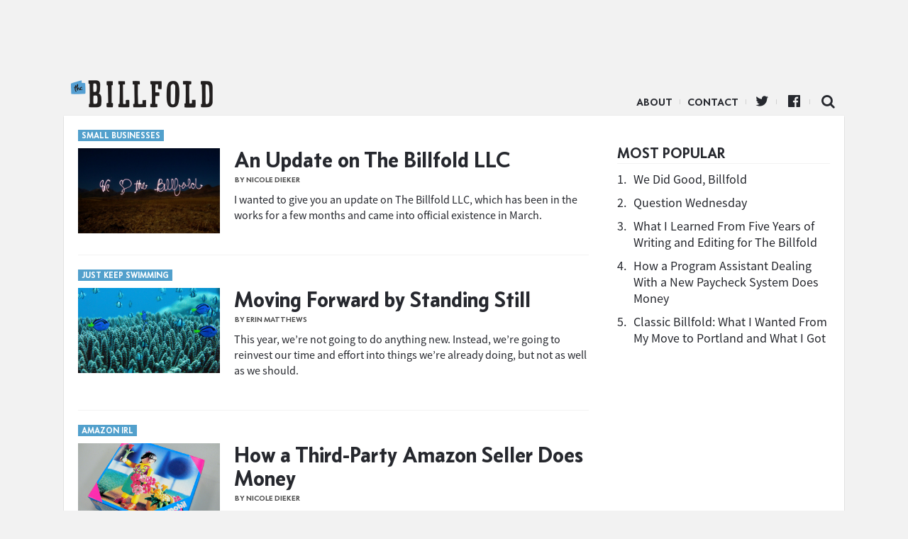

--- FILE ---
content_type: text/html; charset=UTF-8
request_url: https://www.thebillfold.com/tag/small-businesses/page/2/
body_size: 6480
content:
<!doctype html>
<html class="no-js" lang="en">
<head>
    <script type='text/javascript'>var _sf_startpt = (new Date()).getTime()</script>
    <meta charset="utf-8"/>
    <meta name="viewport" content="width=device-width, initial-scale=1.0, minimal-ui"/>

    <link rel="icon" href="https://www.thebillfold.com/wp-content/themes/thebillfold/images/icon-128.jpg" class="js-favicon">
    <link rel="apple-touch-icon" sizes="152x152" href="https://www.thebillfold.com/wp-content/themes/thebillfold/images/icon-152.jpg">
    <link rel="apple-touch-icon" sizes="120x120" href="https://www.thebillfold.com/wp-content/themes/thebillfold/images/icon-128.jpg">
    <link rel="apple-touch-icon" sizes="76x76" href="https://www.thebillfold.com/wp-content/themes/thebillfold/images/icon-76.jpg">
    <link rel="apple-touch-icon" sizes="60x60" href="https://www.thebillfold.com/wp-content/themes/thebillfold/images/icon-60.jpg">

    <link rel="feed alternate" type="application/atom+xml" href="https://www.thebillfold.com/feed/atom/"
          title="Atom Feed">

    <title>The Billfold</title>

	<link rel='dns-prefetch' href='//s0.wp.com' />
<link rel='dns-prefetch' href='//s.w.org' />
<link rel='stylesheet' id='jetpack_css-css'  href='https://c0.wp.com/p/jetpack/6.8.1/css/jetpack.css' type='text/css' media='all' />
<script type='text/javascript' src='https://c0.wp.com/c/4.8/wp-includes/js/jquery/jquery.js'></script>
<script type='text/javascript' src='https://c0.wp.com/c/4.8/wp-includes/js/jquery/jquery-migrate.min.js'></script>
<link rel='https://api.w.org/' href='https://www.thebillfold.com/wp-json/' />

<link rel='dns-prefetch' href='//v0.wordpress.com'/>
<link rel='dns-prefetch' href='//c0.wp.com'/>
<style type='text/css'>img#wpstats{display:none}</style><link rel="icon" href="https://www.thebillfold.com/wp-content/uploads/2019/01/cropped-Billfold-Logo-32x32.png" sizes="32x32" />
<link rel="icon" href="https://www.thebillfold.com/wp-content/uploads/2019/01/cropped-Billfold-Logo-192x192.png" sizes="192x192" />
<link rel="apple-touch-icon-precomposed" href="https://www.thebillfold.com/wp-content/uploads/2019/01/cropped-Billfold-Logo-180x180.png" />
<meta name="msapplication-TileImage" content="https://www.thebillfold.com/wp-content/uploads/2019/01/cropped-Billfold-Logo-270x270.png" />

<!-- START - Facebook Open Graph, Google+ and Twitter Card Tags 2.0.8.2 -->
 <!-- Facebook Open Graph -->
  <meta property="og:locale" content="en_US"/>
  <meta property="og:site_name" content="The Billfold"/>
  <meta property="og:title" content="small businesses"/>
  <meta property="og:url" content="https://www.thebillfold.com/tag/small-businesses/"/>
  <meta property="og:type" content="article"/>
  <meta property="og:description" content="small businesses"/>
  <meta property="article:publisher" content="https://www.facebook.com/thebillfold/"/>
 <!-- Google+ / Schema.org -->
  <meta itemprop="name" content="small businesses"/>
  <meta itemprop="description" content="small businesses"/>
 <!-- Twitter Cards -->
  <meta name="twitter:title" content="small businesses"/>
  <meta name="twitter:url" content="https://www.thebillfold.com/tag/small-businesses/"/>
  <meta name="twitter:description" content="small businesses"/>
  <meta name="twitter:card" content="summary_large_image"/>
  <meta name="twitter:site" content="@thebillfold"/>
 <!-- SEO -->
  <link rel="canonical" href="https://www.thebillfold.com/tag/small-businesses/"/>
  <meta name="description" content="small businesses"/>
 <!-- Misc. tags -->
<!-- END - Facebook Open Graph, Google+ and Twitter Card Tags 2.0.8.2 -->


    <script>
        (function (i, s, o, g, r, a, m) {
            i['GoogleAnalyticsObject'] = r;
            i[r] = i[r] || function () {
                (i[r].q = i[r].q || []).push(arguments)
            }, i[r].l = 1 * new Date();
            a = s.createElement(o),
                m = s.getElementsByTagName(o)[0];
            a.async = 1;
            a.src = g;
            m.parentNode.insertBefore(a, m)
        })(window, document, 'script', '//www.google-analytics.com/analytics.js', 'ga');

        ga('create', 'UA-8268915-5', 'auto');
        ga('create', 'UA-8268915-9', 'auto', {'name': 'network'});
        ga('send', 'pageview');
        ga('network.send', 'pageview');

    </script>

    <script async='async' src='https://www.googletagservices.com/tag/js/gpt.js'></script>
    <script>
        var googletag = googletag || {};
        googletag.cmd = googletag.cmd || [];
    </script>

    <script>
        googletag.cmd.push(function () {
            var leaderboard = googletag.sizeMapping()
                .addSize([1024, 1], [[970, 66], [1000, 220], [970, 90], [1, 1], [728, 90], [970, 250]])
                .addSize([0, 0], [])
                .build();

            var med = googletag.sizeMapping()
                .addSize([1024, 1], [[300, 250], [300, 600], [300, 1050]])
                .addSize([0, 0], [])
                .build();

            var mobileLeaderboard = googletag.sizeMapping()
                .addSize([1024, 1], [])
                .addSize([0, 0], [[320, 50], [320, 100], [1, 1]])
                .build();

            var mobileMed = googletag.sizeMapping()
                .addSize([1024, 1], [])
                .addSize([0, 0], [300, 250])
                .build();


            googletag.defineSlot('/149016294/BF_ROS_Desk_728x90', [[970, 66], [1000, 220], [970, 90], [1, 1], [728, 90], [970, 250]], 'div-gpt-ad-1501696106781-0').defineSizeMapping(leaderboard).addService(googletag.pubads());
            googletag.defineSlot('/149016294/BF_ROS_Desk_300x250_Top', [[300, 250], [300, 600]], 'div-gpt-ad-1501696106781-1').defineSizeMapping(med).addService(googletag.pubads());
            googletag.defineSlot('/149016294/BF_BTF_300x250', [300, 250], 'div-gpt-ad-1501696106781-2').defineSizeMapping(med).addService(googletag.pubads());
            googletag.defineSlot('/149016294/BF_Mobile_Leaderboard', [[320, 50], [320, 100], [1, 1]], 'div-gpt-ad-1501696106781-3').defineSizeMapping(mobileLeaderboard).addService(googletag.pubads());
            googletag.defineSlot('/149016294/BF_Mobile_300x250', [300, 250], 'div-gpt-ad-1501696106781-4').defineSizeMapping(mobileMed).addService(googletag.pubads());
            googletag.pubads().enableSingleRequest();
            googletag.enableServices();
        });
    </script>

    <meta name="twitter:widgets:csp" content="on">

    <link href='/wp-content/assets/css/ich-fonts.css' rel='stylesheet' type='text/css'>
    <link href='/wp-content/assets/css/thebillfold.css' rel='stylesheet' type='text/css'>
    <link href='https://fonts.googleapis.com/css?family=Source+Serif+Pro:400,600,700'
          rel='stylesheet' type='text/css'>

    <link rel="stylesheet"
          href="https://maxcdn.bootstrapcdn.com/font-awesome/4.4.0/css/font-awesome.min.css">

    <script src="https://cdnjs.cloudflare.com/ajax/libs/jquery/3.2.1/jquery.min.js"></script>
    <script src="https://cdnjs.cloudflare.com/ajax/libs/fitvids/1.2.0/jquery.fitvids.min.js"></script>

    <!-- Quantcast Tag, part 1 -->
    <script type="text/javascript">
        var _qevents = _qevents || [];
        (function () {
            var elem = document.createElement('script');
            elem.src = (document.location.protocol == "https:" ? "https://secure" : "http://edge") + ".quantserve.com/quant.js";
            elem.async = true;
            elem.type = "text/javascript";
            var scpt = document.getElementsByTagName('script')[0];
            scpt.parentNode.insertBefore(elem, scpt);
        })();
    </script>

    <style>

    .leaderboard__wrapper {
        max-width: 100%;
        text-align: center;
    }

    .leaderboard__wrapper .ad.ad-desktop {
        width: 100%;
        text-align: center;

    }

    </style>
</head>

<body class="archive paged tag tag-small-businesses tag-10477 paged-2 tag-paged-2" >

<script>
    window.fbAsyncInit = function () {
        FB.init({
            appId: '262843477137720',
            xfbml: true,
            version: 'v2.4'
        });
    };

    (function (d, s, id) {
        var js, fjs = d.getElementsByTagName(s)[0];
        if (d.getElementById(id)) {
            return;
        }
        js = d.createElement(s);
        js.id = id;
        js.src = "//connect.facebook.net/en_US/sdk.js";
        fjs.parentNode.insertBefore(js, fjs);
    }(document, 'script', 'facebook-jssdk'));
</script>

<div class="leaderboard__wrapper">
    <div class="ad ad-desktop">
        <!-- /149016294/BF_ROS_Desk_728x90 -->
        <div id='div-gpt-ad-1501696106781-0'>
            <script>
                googletag.cmd.push(function () {
                    googletag.display('div-gpt-ad-1501696106781-0');
                });
            </script>
        </div>
    </div>

    <div class="ad ad-mobile mobile-leaderboard">
        <!-- /149016294/BF_Mobile_Leaderboard -->
        <div id='div-gpt-ad-1501696106781-3'>
            <script>
                googletag.cmd.push(function () {
                    googletag.display('div-gpt-ad-1501696106781-3');
                });
            </script>
        </div>
    </div>
</div>


<div class="main__wrapper">
    <div class="nav__wrapper">
        <div class="navicon"></div>

        <div class="nav__logo">
            <a href="https://www.thebillfold.com/">The Billfold</a>
        </div>

        <nav class="nav__links">
            <ul class="nav__items">
                <li id="menu-item-75803"
                    class="divider menu-item menu-item-type-custom menu-item-object-custom menu-item-75803">
                    <a href="/about" sl-processed="1">About</a></li>
                <li id="menu-item-77599"
                    class="divider menu-item menu-item-type-custom menu-item-object-custom menu-item-77599">
                    <a href="mailto:notes@thebillfold.com" sl-processed="1">Contact</a></li>
                <li id="menu-item-75805"
                    class="icon icon-twitter divider menu-item menu-item-type-custom menu-item-object-custom menu-item-75805">
                    <a href="https://twitter.com/thebillfold" sl-processed="1">Twitter</a></li>
                <li id="menu-item-75804"
                    class="icon icon-facebook-official divider menu-item menu-item-type-custom menu-item-object-custom menu-item-75804">
                    <a target="_blank"
                       href="https://www.facebook.com/thebillfold/"
                       sl-processed="1">Facebook</a></li>
                <li id="menu-item-75807"
                    class="icon-search icon menu-item menu-item-type-custom menu-item-object-custom menu-item-75807">
                    <a href="/search" sl-processed="1">Search</a></li>
            </ul>
        </nav>
    </div>

<div class="index__wrapper logical__wrapper">
    <div class="column__container">
        <div class="post__list">
			
							
                <div class="post-44925 post type-post status-publish format-standard has-post-thumbnail hentry category-small-businesses tag-small-businesses tag-thank-you-for-your-support tag-the-billfold-llc slug-small-businesses" >
                    <a href="https://www.thebillfold.com/2018/04/an-update-on-the-billfold-llc/" class="hitbox"></a>
					                        <div class="slug"><a href='/slug/small-businesses'>Small Businesses</a></div>
					
                    <div class="post__wrapper">
                        <div class="post__image"
                             style="background-image: url('https://www.thebillfold.com/wp-content/uploads/2017/11/1pPaLS7oYvCOmfdw8rnxwXg.jpeg');"></div>

                        <div class="post__content">
                            <h2 class="post__title">
                                <a href="https://www.thebillfold.com/2018/04/an-update-on-the-billfold-llc/"
                                   title="An Update on The Billfold LLC">
									An Update on The Billfold LLC                                </a>
                            </h2>

                            <div class="post__byline byline">
                                by Nicole Dieker								                            </div>

							                                <div class="post__body">
									<p>I wanted to give you an update on The Billfold LLC, which has been in the works for a few months and came into official existence in March.</p>
                                </div>

							                        </div>
                    </div>

                </div>

							
                <div class="post-44016 post type-post status-publish format-standard has-post-thumbnail hentry category-books category-moving category-small-businesses tag-books tag-bookstores tag-moving tag-moving-series tag-small-businesses slug-just-keep-swimming" >
                    <a href="https://www.thebillfold.com/2018/02/moving-forward-by-standing-still/" class="hitbox"></a>
					                        <div class="slug"><a href='/slug/just-keep-swimming'>Just Keep Swimming</a></div>
					
                    <div class="post__wrapper">
                        <div class="post__image"
                             style="background-image: url('https://www.thebillfold.com/wp-content/uploads/2018/02/28078460156_dec0f21896_z.jpg');"></div>

                        <div class="post__content">
                            <h2 class="post__title">
                                <a href="https://www.thebillfold.com/2018/02/moving-forward-by-standing-still/"
                                   title="Moving Forward by Standing Still">
									Moving Forward by Standing Still                                </a>
                            </h2>

                            <div class="post__byline byline">
                                by Erin Matthews								                            </div>

							                                <div class="post__body">
									<p>This year, we’re not going to do anything new. Instead, we’re going to reinvest our time and effort into things we’re already doing, but not as well as we should. </p>
                                </div>

							                        </div>
                    </div>

                </div>

							
                <div class="post-42710 post type-post status-publish format-standard has-post-thumbnail hentry category-careers category-doing-money category-interviews category-retirement category-small-businesses tag-amazon tag-careers tag-small-businesses tag-third-party-sellers slug-amazon-irl" >
                    <a href="https://www.thebillfold.com/2017/12/how-a-third-party-amazon-seller-does-money/" class="hitbox"></a>
					                        <div class="slug"><a href='/slug/amazon-irl'>Amazon IRL</a></div>
					
                    <div class="post__wrapper">
                        <div class="post__image"
                             style="background-image: url('https://www.thebillfold.com/wp-content/uploads/2017/12/377155630_3a9f8ad695_z.jpg');"></div>

                        <div class="post__content">
                            <h2 class="post__title">
                                <a href="https://www.thebillfold.com/2017/12/how-a-third-party-amazon-seller-does-money/"
                                   title="How a Third-Party Amazon Seller Does Money">
									How a Third-Party Amazon Seller Does Money                                </a>
                            </h2>

                            <div class="post__byline byline">
                                by Nicole Dieker								                            </div>

							                                <div class="post__body">
									<p>Sara (not her real name) is a third-party Amazon seller.</p>
                                </div>

							                        </div>
                    </div>

                </div>

							
                <div class="post-42382 post type-post status-publish format-standard has-post-thumbnail hentry category-sharing-economy tag-gig-economy tag-small-businesses tag-the-sharing-economy tag-when-youre-an-employee-in-everything-but-name slug-small-businesses" >
                    <a href="https://www.thebillfold.com/2017/12/the-cost-of-learning-that-your-gig-economy-job-counts-as-a-business/" class="hitbox"></a>
					                        <div class="slug"><a href='/slug/small-businesses'>Small Businesses</a></div>
					
                    <div class="post__wrapper">
                        <div class="post__image"
                             style="background-image: url('https://www.thebillfold.com/wp-content/uploads/2017/11/429823602_0437fae653_z.jpg');"></div>

                        <div class="post__content">
                            <h2 class="post__title">
                                <a href="https://www.thebillfold.com/2017/12/the-cost-of-learning-that-your-gig-economy-job-counts-as-a-business/"
                                   title="The Cost of Learning That Your Gig Economy Job Counts as a Business">
									The Cost of Learning That Your Gig Economy Job Counts as a Business                                </a>
                            </h2>

                            <div class="post__byline byline">
                                by Cirrus Wood								                            </div>

							                                <div class="post__body">
									<p>I owe business tax and late payment fees for my work as a bike messenger.</p>
                                </div>

							                        </div>
                    </div>

                </div>

							
                <div class="post-38471 post type-post status-publish format-standard has-post-thumbnail hentry category-interviews category-small-businesses tag-dirtbymail tag-interviews tag-nick-ohara tag-ryan-dolan tag-small-businesses slug-interviews" >
                    <a href="https://www.thebillfold.com/2017/08/how-to-sell-dirt/" class="hitbox"></a>
					                        <div class="slug"><a href='/slug/interviews'>Interviews</a></div>
					
                    <div class="post__wrapper">
                        <div class="post__image"
                             style="background-image: url('https://www.thebillfold.com/wp-content/uploads/2017/08/2619411891_f236d5b964_b.jpg');"></div>

                        <div class="post__content">
                            <h2 class="post__title">
                                <a href="https://www.thebillfold.com/2017/08/how-to-sell-dirt/"
                                   title="How to Sell Dirt">
									How to Sell Dirt                                </a>
                            </h2>

                            <div class="post__byline byline">
                                by Sam Hill								                            </div>

							                                <div class="post__body">
									<p>An interview with the 22-year-old entrepreneur behind DirtByMail.</p>
                                </div>

							                        </div>
                    </div>

                </div>

						
            <div class="more__wrapper">
                <div class="more__button">
					                </div>
            </div>
        </div>

        <div class="sidebar__wrapper sidebar__main">
            <div class="sidebar__group">
                <div class="sidebar__ad-container">
                    <!-- /149016294/BF_ROS_Desk_300x250_Top -->
                    <div id='div-gpt-ad-1501696106781-1'>
                        <script>
                            googletag.cmd.push(function () {
                                googletag.display('div-gpt-ad-1501696106781-1');
                            });
                        </script>
                    </div>
                </div>

				<div class="popular__wrapper">
	<h3 class="popular__title mod__title">Most Popular</h3>

	<div class="popular__items">
		
			<div class="popular-item">
				<span class="popular-item__number">1.</span>
				<span class="popular-item__title">
					<a href="https://www.thebillfold.com/2019/02/we-did-good-billfold/" title="We Did Good, Billfold">
						We Did Good, Billfold					</a>
				</span>
			</div>

			
		
			<div class="popular-item">
				<span class="popular-item__number">2.</span>
				<span class="popular-item__title">
					<a href="https://www.thebillfold.com/2019/02/question-wednesday-86/" title="Question Wednesday">
						Question Wednesday					</a>
				</span>
			</div>

			
		
			<div class="popular-item">
				<span class="popular-item__number">3.</span>
				<span class="popular-item__title">
					<a href="https://www.thebillfold.com/2019/02/what-i-learned-from-five-years-of-writing-and-editing-for-the-billfold/" title="What I Learned From Five Years of Writing and Editing for The Billfold">
						What I Learned From Five Years of Writing and Editing for The Billfold					</a>
				</span>
			</div>

			
		
			<div class="popular-item">
				<span class="popular-item__number">4.</span>
				<span class="popular-item__title">
					<a href="https://www.thebillfold.com/2019/02/how-a-program-assistant-dealing-with-a-new-paycheck-system-does-money/" title="How a Program Assistant Dealing With a New Paycheck System Does Money">
						How a Program Assistant Dealing With a New Paycheck System Does Money					</a>
				</span>
			</div>

			
		
			<div class="popular-item">
				<span class="popular-item__number">5.</span>
				<span class="popular-item__title">
					<a href="https://www.thebillfold.com/2019/02/classic-billfold-what-i-wanted-from-my-move-to-portland-and-what-i-got/" title="Classic Billfold: What I Wanted From My Move to Portland and What I Got">
						Classic Billfold: What I Wanted From My Move to Portland and What I Got					</a>
				</span>
			</div>

			
			</div>
</div>

                <!-- sidebar -->

                <div class="sidebar__ad ">
                    <div class="sidebar__ad-container">
						                        <div class="ad ad-desktop">
                            <!-- /149016294/BF_BTF_300x250 -->
                            <div id='div-gpt-ad-1501696106781-2' style='height:250px; width:300px;'>
                                <script>
                                    googletag.cmd.push(function () {
                                        googletag.display('div-gpt-ad-1501696106781-2');
                                    });
                                </script>
                            </div>
                        </div>
                    </div>
                </div>

            </div>
        </div>
    </div>
</div>

</div>

<div class="footer__wrapper">

</div>

<script type="text/javascript">
    var _sf_async_config = {uid: 4191, domain: "thehairpin.com"};
    (function () {
        function loadChartbeat() {
            window._sf_endpt = (new Date()).getTime();
            var e = document.createElement('script');
            e.setAttribute('language', 'javascript');
            e.setAttribute('type', 'text/javascript');
            e.setAttribute('src',
                (("https:" == document.location.protocol) ? "https://s3.amazonaws.com/" : "http://") +
                "static.chartbeat.com/js/chartbeat.js");
            document.body.appendChild(e);
        }

        var oldonload = window.onload;
        window.onload = (typeof window.onload != 'function') ?
            loadChartbeat : function () {
                oldonload();
                loadChartbeat();
            };
    })();
</script>

<!-- Begin comScore Tag -->
<script>
    var _comscore = _comscore || [];
    _comscore.push({c1: "2", c2: "8568956"});
    (function () {
        var s = document.createElement("script"), el = document.getElementsByTagName("script")[0];
        s.async = true;
        s.src = (document.location.protocol == "https:" ? "https://sb" : "http://b") + ".scorecardresearch.com/beacon.js";
        el.parentNode.insertBefore(s, el);
    })();
</script>
<noscript>
    <img src="https://b.scorecardresearch.com/p?c1=2&c2=8568956&cv=2.0&cj=1"/>
</noscript>
<!-- End comScore Tag -->


<script>
 jQuery(function () {
     $('.post__content').fitVids({
         customSelector: "iframe[src^='http://www.funnyordie.com'], iframe[src^='http://teamcoco.com'], iframe[src^='http://media.mtvnservices.com'], iframe[src^='https://cdn.embedly.com']"
     });
 });
</script>

<script>
 $(function() {
     ga(function(){
         $("a").click(function(e) {
             var url = $(this).attr("href");

             if (!(/^(http(s|)\:\/\/(www\.|)thebillfold)/.test(url)) && !(/^\//.test(url))) {

                 ga("send", "event", "outbound", "click", url, {"hitCallback":
                                                                function () {
                                                                    document.location = url;
                                                                }
                 });

                 e.preventDefault();
             } else {
                 return true;
             }
         });
     });
 });
</script>

<script type='text/javascript' src='https://s0.wp.com/wp-content/js/devicepx-jetpack.js?ver=202604'></script>
<script type='text/javascript' src='https://c0.wp.com/c/4.8/wp-includes/js/wp-embed.min.js'></script>
<script type='text/javascript' src='https://stats.wp.com/e-202604.js' async='async' defer='defer'></script>
<script type='text/javascript'>
	_stq = window._stq || [];
	_stq.push([ 'view', {v:'ext',j:'1:6.8.1',blog:'156595483',post:'0',tz:'-5',srv:'www.thebillfold.com'} ]);
	_stq.push([ 'clickTrackerInit', '156595483', '0' ]);
</script>

</body>
</html>


--- FILE ---
content_type: text/html; charset=utf-8
request_url: https://www.google.com/recaptcha/api2/aframe
body_size: 250
content:
<!DOCTYPE HTML><html><head><meta http-equiv="content-type" content="text/html; charset=UTF-8"></head><body><script nonce="6KPxCIReNmGjRiT0ds09qQ">/** Anti-fraud and anti-abuse applications only. See google.com/recaptcha */ try{var clients={'sodar':'https://pagead2.googlesyndication.com/pagead/sodar?'};window.addEventListener("message",function(a){try{if(a.source===window.parent){var b=JSON.parse(a.data);var c=clients[b['id']];if(c){var d=document.createElement('img');d.src=c+b['params']+'&rc='+(localStorage.getItem("rc::a")?sessionStorage.getItem("rc::b"):"");window.document.body.appendChild(d);sessionStorage.setItem("rc::e",parseInt(sessionStorage.getItem("rc::e")||0)+1);localStorage.setItem("rc::h",'1769029933552');}}}catch(b){}});window.parent.postMessage("_grecaptcha_ready", "*");}catch(b){}</script></body></html>